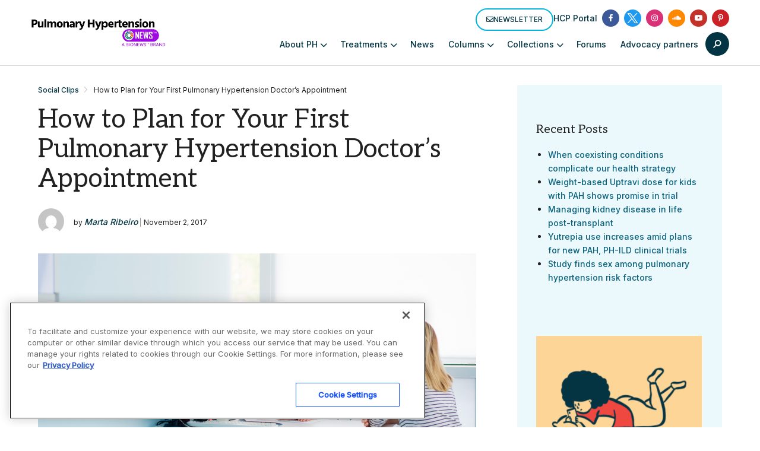

--- FILE ---
content_type: text/html; charset=utf-8
request_url: https://www.google.com/recaptcha/api2/aframe
body_size: 182
content:
<!DOCTYPE HTML><html><head><meta http-equiv="content-type" content="text/html; charset=UTF-8"></head><body><script nonce="KdCrNtndZj3DMgwlrdfAIw">/** Anti-fraud and anti-abuse applications only. See google.com/recaptcha */ try{var clients={'sodar':'https://pagead2.googlesyndication.com/pagead/sodar?'};window.addEventListener("message",function(a){try{if(a.source===window.parent){var b=JSON.parse(a.data);var c=clients[b['id']];if(c){var d=document.createElement('img');d.src=c+b['params']+'&rc='+(localStorage.getItem("rc::a")?sessionStorage.getItem("rc::b"):"");window.document.body.appendChild(d);sessionStorage.setItem("rc::e",parseInt(sessionStorage.getItem("rc::e")||0)+1);localStorage.setItem("rc::h",'1768851726969');}}}catch(b){}});window.parent.postMessage("_grecaptcha_ready", "*");}catch(b){}</script></body></html>

--- FILE ---
content_type: application/javascript; charset=utf-8
request_url: https://trc.lhmos.com/enrich/data/jsonp?mcode=15710&mid=47&callback=jsonp_1768851726106_66260
body_size: -191
content:
jsonp_1768851726106_66260({"uid":"0"})

--- FILE ---
content_type: application/javascript; charset=utf-8
request_url: https://fundingchoicesmessages.google.com/f/AGSKWxV6RcgMxe9PzmlEBtAv7mI3wwmUtgZk6GN3mc3JrukqS981azURWgiwi62b9HhDEjLgl6ficPlDeSUg8vjaMhW1Huiu3VAK7oO-bPLCPwG18F592OqbWlUD3hzjjqxzCatAxvTpP2W2oXmyrT_uyCW7SuYNB_eGoKeKTfWRz3RQ9PDP1s8gE0RwSSc=/_/iframead_/ads-banner/cmlink/ads-/adsrotate2left./ads-new.
body_size: -1292
content:
window['5b069343-cbf2-4842-8a7e-8a6ae2942f6e'] = true;

--- FILE ---
content_type: application/javascript; charset=utf-8
request_url: https://fundingchoicesmessages.google.com/f/AGSKWxXZrqFjYvML1XR8opUuE4mw-R-L7UjuEe768ZBt0y0kWW-ORp22uI-I54bOL1vcd7SmHX-RvB2geoj1QQ_R4S_Y0_LbiZ1GsQ97bkGHfiJgiHI2XRh-elA27PF3N_DpFndQ0h31?fccs=W251bGwsbnVsbCxudWxsLG51bGwsbnVsbCxudWxsLFsxNzY4ODUxNzIyLDQyNjAwMDAwMF0sbnVsbCxudWxsLG51bGwsW251bGwsWzddXSwiaHR0cHM6Ly9wdWxtb25hcnloeXBlcnRlbnNpb25uZXdzLmNvbS9wdWxtb25hcnktaHlwZXJ0ZW5zaW9uLXNvY2lhbC1jbGlwcy90aXBzLXBsYW4tZmlyc3QtcHVsbW9uYXJ5LWh5cGVydGVuc2lvbi1hcHBvaW50bWVudC8iLG51bGwsW1s4LCJNOWxrelVhWkRzZyJdLFs5LCJlbi1VUyJdLFsxOSwiMiJdLFsxNywiWzBdIl0sWzI0LCIiXSxbMjksImZhbHNlIl1dXQ
body_size: -215
content:
if (typeof __googlefc.fcKernelManager.run === 'function') {"use strict";this.default_ContributorServingResponseClientJs=this.default_ContributorServingResponseClientJs||{};(function(_){var window=this;
try{
var OH=function(a){this.A=_.t(a)};_.u(OH,_.J);var PH=_.Zc(OH);var QH=function(a,b,c){this.B=a;this.params=b;this.j=c;this.l=_.F(this.params,4);this.o=new _.bh(this.B.document,_.O(this.params,3),new _.Og(_.Ok(this.j)))};QH.prototype.run=function(){if(_.P(this.params,10)){var a=this.o;var b=_.ch(a);b=_.Jd(b,4);_.gh(a,b)}a=_.Pk(this.j)?_.Xd(_.Pk(this.j)):new _.Zd;_.$d(a,9);_.F(a,4)!==1&&_.H(a,4,this.l===2||this.l===3?1:2);_.Dg(this.params,5)&&(b=_.O(this.params,5),_.fg(a,6,b));return a};var RH=function(){};RH.prototype.run=function(a,b){var c,d;return _.v(function(e){c=PH(b);d=(new QH(a,c,_.A(c,_.Nk,2))).run();return e.return({ia:_.L(d)})})};_.Rk(8,new RH);
}catch(e){_._DumpException(e)}
}).call(this,this.default_ContributorServingResponseClientJs);
// Google Inc.

//# sourceURL=/_/mss/boq-content-ads-contributor/_/js/k=boq-content-ads-contributor.ContributorServingResponseClientJs.en_US.M9lkzUaZDsg.es5.O/d=1/exm=kernel_loader,loader_js_executable/ed=1/rs=AJlcJMzanTQvnnVdXXtZinnKRQ21NfsPog/m=web_iab_tcf_v2_signal_executable
__googlefc.fcKernelManager.run('\x5b\x5b\x5b8,\x22\x5bnull,\x5b\x5bnull,null,null,\\\x22https:\/\/fundingchoicesmessages.google.com\/f\/AGSKWxU6mw__QDuT3nc7b2-3NHQ1SBTcUrarWsUy_IiAdcON45wFWKgpI-PFOVM0qz1fGZjq-ariJutmVq2SCY0CTOoJWyzPQbQK9VG0S1GC7TDRjYUtmMoScHZ6BkassH7e4CDJ-noz\\\x22\x5d,null,null,\x5bnull,null,null,\\\x22https:\/\/fundingchoicesmessages.google.com\/el\/AGSKWxXZmP1kzrI9F5aMfOJhrl_DdLabTsZTw6ju-io4X4XiukusNmrUWnls77bw_YjVpaqPzNv4ZcM_83nUqTx7wkknxjRcNa9WsqI-wZRIJbtq3MB9b47QXGBPCPCeWgFv_Sw3Jru_\\\x22\x5d,null,\x5bnull,\x5b7\x5d\x5d\x5d,\\\x22pulmonaryhypertensionnews.com\\\x22,1,\\\x22en\\\x22,null,null,null,null,1\x5d\x22\x5d\x5d,\x5bnull,null,null,\x22https:\/\/fundingchoicesmessages.google.com\/f\/AGSKWxUwRW4pBMgpYVSVKjZDPJv2_veQ65qpoHqVLRYmvEuRRxnqIkoKr19K-b6RvzdxZJy3Yi0EEQurvSPi9FCWwNjjkG_kUF5hsOXJRdL6VIaQ_z2r1L-W_W-sUG9DI4wja1rKA2nd\x22\x5d\x5d');}